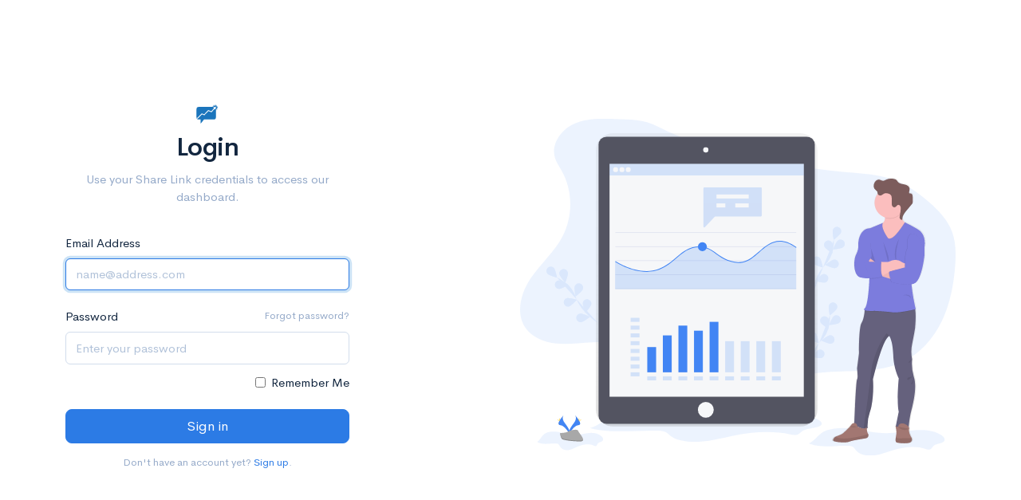

--- FILE ---
content_type: text/html; charset=UTF-8
request_url: https://app.sharelinktechnologies.com/login
body_size: 1246
content:
<!DOCTYPE html>
<html lang="en">

<head>
    <meta charset="utf-8">
    <meta http-equiv="X-UA-Compatible" content="IE=edge">
    <meta name="viewport" content="width=device-width, initial-scale=1">

    <!-- CSRF Token -->
    <meta name="csrf-token" content="epZcxSobRv4aSmOSeemQNowQxVswfu5Mub1FhoKg">

    <title>Login - Share Link</title>

    <!-- Scripts -->
    <script src="https://app.sharelinktechnologies.com/js/manifest.js" defer></script>
    <script src="https://app.sharelinktechnologies.com/js/vendor.js" defer></script>

    <!-- Fonts -->
    <link href="https://app.sharelinktechnologies.com/fonts/feather/feather.css" rel="stylesheet">

    <!-- Styles -->
    <link href="https://app.sharelinktechnologies.com/css/app.css" rel="stylesheet">
    <link href="https://app.sharelinktechnologies.com/css/theme.css" rel="stylesheet">

</head>

<body>
        <div class="d-flex align-items-center bg-white border-top-2 border-primary" style="min-height: 100vh;">
        <!-- CONTENT
        ================================================== -->
        <div class="container">
            <div class="row align-items-center">
                <div class="col-12 col-md-6 offset-xl-2 offset-md-1 order-md-2 mb-5 mb-md-0">

                    <!-- Image -->
                    <div class="text-center">
                        <img src="/img/login.svg" alt="Share Link Login" class="img-fluid">
                    </div>

                </div>
                <div class="col-12 col-md-5 col-xl-4 order-md-1 my-5">
                    <img src="/img/logo.svg" class="navbar-brand-img mb-3" alt="Share Link Logo" />
                    <!-- Heading -->
                    <h1 class="display-4 text-center mb-3">
                        Login
                    </h1>

                    <!-- Subheading -->
                    <p class="text-muted text-center mb-5">
                        Use your Share Link credentials to access our dashboard.
                    </p>

                    
<!-- Form -->
<form method="POST" action="https://app.sharelinktechnologies.com/login" aria-label="Login">
    <input type="hidden" name="_token" value="epZcxSobRv4aSmOSeemQNowQxVswfu5Mub1FhoKg" autocomplete="off">
    <!-- Email address -->
    <div class="form-group">

        <!-- Label -->
        <label>Email Address</label>

        <!-- Input -->
        <input id="email" tabindex=1 type="email" placeholder="name@address.com" class="form-control"
            name="email" value="" required autofocus>     </div>

    <!-- Password -->
    <div class="form-group">

        <div class="row">
            <div class="col">

                <!-- Label -->
                <label>Password</label>

            </div>
            <div class="col-auto">

                <!-- Help text -->
                <a href="https://app.sharelinktechnologies.com/password/reset" class="form-text small text-muted">
                    Forgot password?
                </a>

            </div>
        </div>
        <!-- / .row -->

        <!-- Input group -->
        <input id="password" tabindex=2 type="password" placeholder="Enter your password" class="form-control"
            name="password" required> 

        <div class="form-group mt-3 row">
            <div class="col text-right">
                <div class="form-check">
                    <input tabindex=3 class="form-check-input" type="checkbox" name="remember" id="remember" >

                    <label class="form-check-label" for="remember">
                        Remember Me
                    </label>
                </div>
            </div>
        </div>
    </div>

    <!-- Submit -->
    <button data-cy="signInButton" class="btn btn-lg btn-block btn-primary mb-3" tabindex=4>
        Sign in
    </button>

    <!-- Link -->
    <div class="text-center">
        <small class="text-muted text-center">
            Don't have an account yet?
            <a href="https://app.sharelinktechnologies.com/register">Sign up</a>.
        </small>
    </div>

</form>


                </div>
            </div>
            <!-- / .row -->
        </div>
        <!-- / .container -->
    </div>
</body>


--- FILE ---
content_type: image/svg+xml
request_url: https://app.sharelinktechnologies.com/img/logo.svg
body_size: 452
content:
<svg xmlns="http://www.w3.org/2000/svg" viewBox="0 0 112.19 98.64">
    <title>Share Link Logo</title>
    <g id="Layer_2" data-name="Layer 2">
        <g id="Layer_1-2" data-name="Layer 1">
            <path d="M104.59,17l7.6-2.85-8.08-.78,5.79-5.7-7.71,2.57,3-7.56-6,5.48L98.81,0,95.56,7.44,91.94.18,92,8.3,85.73,3.14l3.36,7.39L81.27,8.36l4.83,4.29H11.34A11.38,11.38,0,0,0,0,24.07v42A11.39,11.39,0,0,0,11.34,77.49H21.4l.07,21.15,17-21.15H88.66A11.39,11.39,0,0,0,100,66.06V27.53l2.91,3.66-1.75-7.93,7.2,3.74-4.82-6.53,8.11.49Z" style="fill:#1b75bc"/>
            <path d="M100,11.39l-14.75,4L90,19.64,76,35.45,60.62,28.84l-21.18,22-12.63-5L2.58,70.77a6.38,6.38,0,0,0,1.25,1.92A8,8,0,0,0,5.46,74L27.88,50.8l12.64,5,21.12-22,15.55,6.66,16-18.1,4.71,4.15Z" style="fill:#fff"/>
        </g>
    </g>
</svg>

--- FILE ---
content_type: image/svg+xml
request_url: https://app.sharelinktechnologies.com/img/login.svg
body_size: 8291
content:
<svg id="7d8641e0-c257-4791-b312-86d1704443b9" data-name="Layer 1" xmlns="http://www.w3.org/2000/svg" xmlns:xlink="http://www.w3.org/1999/xlink" width="1080.96" height="836.7" viewBox="0 0 1080.96 836.7"><defs><linearGradient id="125bba2f-f569-40b7-bd66-d57fb0c1ec70" x1="522.67" y1="796.03" x2="522.67" y2="67.32" gradientUnits="userSpaceOnUse"><stop offset="0" stop-color="gray" stop-opacity="0.25"/><stop offset="0.54" stop-color="gray" stop-opacity="0.12"/><stop offset="1" stop-color="gray" stop-opacity="0.1"/></linearGradient><linearGradient id="56fd5fc2-5801-467f-a895-372693779337" x1="950.39" y1="837.64" x2="950.39" y2="177.91" xlink:href="#125bba2f-f569-40b7-bd66-d57fb0c1ec70"/></defs><title>report</title><path d="M293.94,32.28C259.18,31,222.87,30.1,191.44,45s-55.73,51-45.19,84.19c3.44,10.82,10.14,20.25,15.79,30.1,28.25,49.26,29.56,112.93,3.37,163.32-20.16,38.79-54.33,68.31-78.93,104.45S47.9,513.29,72.1,549.7c16.57,24.93,47.32,37.06,77.11,40s59.75-1.69,89.67-2.88a386.25,386.25,0,0,1,169.58,32.07c73.49,32.22,136.8,87.34,214.18,108.61,9.29,2.55,19,4.61,28.5,2.88,16.85-3.07,29.1-17,42.29-28,42.11-34.87,100.41-41.38,155.07-43s111.59-.37,161-23.84c43.14-20.49,76.35-58.61,97-101.67s29.62-90.91,33-138.56c2-28.36,1.93-57.64-8.22-84.19-11.41-29.85-34.55-53.62-58.82-74.4-25.36-21.72-53-41.4-84.31-53.12-37.4-14-78-16-117.82-19.32a1618.5,1618.5,0,0,1-242.36-38.92C552.34,107.28,469.3,87.53,400.42,50.7,365.85,32.21,332.91,33.68,293.94,32.28Z" transform="translate(-59.52 -31.65)" fill="#4285f4" opacity="0.1"/><g opacity="0.1"><path d="M773.4,661.32s3.54-49.61,31.46-76.66a75.33,75.33,0,0,0,22.26-42.15,127.38,127.38,0,0,0,1.5-23.13" transform="translate(-59.52 -31.65)" fill="#4285f4"/><path d="M846.11,502.23c-2.05,5.48-17.9,17.66-17.9,17.66s-4-19.59-1.93-25.07a10.58,10.58,0,0,1,19.83,7.41Z" transform="translate(-59.52 -31.65)" fill="#4285f4"/><path d="M851.17,538.7c-4.7,3.48-24.62,5.09-24.62,5.09s7.3-18.61,12-22.1a10.59,10.59,0,0,1,12.62,17Z" transform="translate(-59.52 -31.65)" fill="#4285f4"/><path d="M831.08,590.27c-5.82.64-23.83-8-23.83-8s15.7-12.38,21.51-13a10.58,10.58,0,0,1,2.32,21Z" transform="translate(-59.52 -31.65)" fill="#4285f4"/><path d="M807.09,625.87c-5.62,1.61-24.84-3.89-24.84-3.89s13.38-14.85,19-16.46a10.59,10.59,0,1,1,5.84,20.35Z" transform="translate(-59.52 -31.65)" fill="#4285f4"/><path d="M805.33,537.07c2.5,5.28,19.32,16.07,19.32,16.07s2.32-19.85-.19-25.14a10.59,10.59,0,0,0-19.13,9.07Z" transform="translate(-59.52 -31.65)" fill="#4285f4"/><path d="M777.8,579.06c4,4.29,23.25,9.56,23.25,9.56s-3.73-19.64-7.7-23.94a10.59,10.59,0,0,0-15.55,14.38Z" transform="translate(-59.52 -31.65)" fill="#4285f4"/><path d="M756.65,623.54c3.18,4.9,21.3,13.35,21.3,13.35s-.36-20-3.55-24.89a10.59,10.59,0,0,0-17.75,11.54Z" transform="translate(-59.52 -31.65)" fill="#4285f4"/><path d="M846.11,502.23c-2.05,5.48-17.9,17.66-17.9,17.66s-4-19.59-1.93-25.07a10.58,10.58,0,0,1,19.83,7.41Z" transform="translate(-59.52 -31.65)" fill="#4285f4"/><path d="M851.17,538.7c-4.7,3.48-24.62,5.09-24.62,5.09s7.3-18.61,12-22.1a10.59,10.59,0,0,1,12.62,17Z" transform="translate(-59.52 -31.65)" fill="#4285f4"/><path d="M831.08,590.27c-5.82.64-23.83-8-23.83-8s15.7-12.38,21.51-13a10.58,10.58,0,0,1,2.32,21Z" transform="translate(-59.52 -31.65)" fill="#4285f4"/><path d="M807.09,625.87c-5.62,1.61-24.84-3.89-24.84-3.89s13.38-14.85,19-16.46a10.59,10.59,0,1,1,5.84,20.35Z" transform="translate(-59.52 -31.65)" fill="#4285f4"/><path d="M805.33,537.07c2.5,5.28,19.32,16.07,19.32,16.07s2.32-19.85-.19-25.14a10.59,10.59,0,0,0-19.13,9.07Z" transform="translate(-59.52 -31.65)" fill="#4285f4"/><path d="M777.8,579.06c4,4.29,23.25,9.56,23.25,9.56s-3.73-19.64-7.7-23.94a10.59,10.59,0,0,0-15.55,14.38Z" transform="translate(-59.52 -31.65)" fill="#4285f4"/><path d="M756.65,623.54c3.18,4.9,21.3,13.35,21.3,13.35s-.36-20-3.55-24.89a10.59,10.59,0,0,0-17.75,11.54Z" transform="translate(-59.52 -31.65)" fill="#4285f4"/></g><g opacity="0.1"><path d="M783.2,473.54s3.54-49.61,31.46-76.66a75.4,75.4,0,0,0,22.26-42.15,125.67,125.67,0,0,0,1.5-23.13" transform="translate(-59.52 -31.65)" fill="#4285f4"/><path d="M855.91,314.45c-2,5.47-17.89,17.65-17.89,17.65s-4-19.59-1.94-25.06a10.58,10.58,0,1,1,19.83,7.41Z" transform="translate(-59.52 -31.65)" fill="#4285f4"/><path d="M861,350.91c-4.69,3.49-24.62,5.09-24.62,5.09s7.3-18.6,12-22.09a10.59,10.59,0,1,1,12.62,17Z" transform="translate(-59.52 -31.65)" fill="#4285f4"/><path d="M840.88,402.49c-5.81.64-23.82-8-23.82-8s15.7-12.37,21.51-13a10.59,10.59,0,1,1,2.31,21.05Z" transform="translate(-59.52 -31.65)" fill="#4285f4"/><path d="M816.89,438.09c-5.62,1.61-24.84-3.89-24.84-3.89s13.39-14.85,19-16.47a10.59,10.59,0,0,1,5.83,20.36Z" transform="translate(-59.52 -31.65)" fill="#4285f4"/><path d="M815.13,349.28c2.5,5.29,19.33,16.08,19.33,16.08s2.31-19.86-.19-25.14a10.59,10.59,0,1,0-19.14,9.06Z" transform="translate(-59.52 -31.65)" fill="#4285f4"/><path d="M787.6,391.27c4,4.3,23.26,9.56,23.26,9.56s-3.74-19.64-7.71-23.93a10.59,10.59,0,0,0-15.55,14.37Z" transform="translate(-59.52 -31.65)" fill="#4285f4"/><path d="M766.45,435.76c3.19,4.9,21.3,13.35,21.3,13.35s-.36-20-3.55-24.89a10.59,10.59,0,1,0-17.75,11.54Z" transform="translate(-59.52 -31.65)" fill="#4285f4"/><path d="M855.91,314.45c-2,5.47-17.89,17.65-17.89,17.65s-4-19.59-1.94-25.06a10.58,10.58,0,1,1,19.83,7.41Z" transform="translate(-59.52 -31.65)" fill="#4285f4"/><path d="M861,350.91c-4.69,3.49-24.62,5.09-24.62,5.09s7.3-18.6,12-22.09a10.59,10.59,0,1,1,12.62,17Z" transform="translate(-59.52 -31.65)" fill="#4285f4"/><path d="M840.88,402.49c-5.81.64-23.82-8-23.82-8s15.7-12.37,21.51-13a10.59,10.59,0,1,1,2.31,21.05Z" transform="translate(-59.52 -31.65)" fill="#4285f4"/><path d="M816.89,438.09c-5.62,1.61-24.84-3.89-24.84-3.89s13.39-14.85,19-16.47a10.59,10.59,0,0,1,5.83,20.36Z" transform="translate(-59.52 -31.65)" fill="#4285f4"/><path d="M815.13,349.28c2.5,5.29,19.33,16.08,19.33,16.08s2.31-19.86-.19-25.14a10.59,10.59,0,1,0-19.14,9.06Z" transform="translate(-59.52 -31.65)" fill="#4285f4"/><path d="M787.6,391.27c4,4.3,23.26,9.56,23.26,9.56s-3.74-19.64-7.71-23.93a10.59,10.59,0,0,0-15.55,14.37Z" transform="translate(-59.52 -31.65)" fill="#4285f4"/><path d="M766.45,435.76c3.19,4.9,21.3,13.35,21.3,13.35s-.36-20-3.55-24.89a10.59,10.59,0,1,0-17.75,11.54Z" transform="translate(-59.52 -31.65)" fill="#4285f4"/></g><g opacity="0.1"><path d="M252.71,538.54S210,513.08,198.37,476a75.26,75.26,0,0,0-27.64-38.83,126.09,126.09,0,0,0-20-11.74" transform="translate(-59.52 -31.65)" fill="#4285f4"/><path d="M143.28,402.07c4,4.29,7.73,23.93,7.73,23.93s-19.29-5.25-23.26-9.54a10.59,10.59,0,0,1,15.53-14.39Z" transform="translate(-59.52 -31.65)" fill="#4285f4"/><path d="M178.13,414c1,5.76-6.52,24.28-6.52,24.28s-13.34-14.89-14.34-20.65A10.59,10.59,0,1,1,178.13,414Z" transform="translate(-59.52 -31.65)" fill="#4285f4"/><path d="M215.17,455.08c-2,5.48-17.89,17.67-17.89,17.67s-4-19.59-1.95-25.06a10.59,10.59,0,1,1,19.84,7.39Z" transform="translate(-59.52 -31.65)" fill="#4285f4"/><path d="M236.18,492.51C235.1,498.26,221.54,513,221.54,513s-7.25-18.63-6.16-24.37a10.58,10.58,0,1,1,20.8,3.93Z" transform="translate(-59.52 -31.65)" fill="#4285f4"/><path d="M156.07,454.16c5.84.14,23.05-10,23.05-10s-16.7-11-22.55-11.14a10.59,10.59,0,0,0-.5,21.17Z" transform="translate(-59.52 -31.65)" fill="#4285f4"/><path d="M181.2,497.63c5.62-1.62,19-16.48,19-16.48s-19.22-5.49-24.84-3.87a10.59,10.59,0,0,0,5.85,20.35Z" transform="translate(-59.52 -31.65)" fill="#4285f4"/><path d="M211.42,536.52c5.82-.64,21.51-13,21.51-13s-18-8.66-23.83-8a10.58,10.58,0,1,0,2.32,21Z" transform="translate(-59.52 -31.65)" fill="#4285f4"/><path d="M143.28,402.07c4,4.29,7.73,23.93,7.73,23.93s-19.29-5.25-23.26-9.54a10.59,10.59,0,0,1,15.53-14.39Z" transform="translate(-59.52 -31.65)" fill="#4285f4"/><path d="M178.13,414c1,5.76-6.52,24.28-6.52,24.28s-13.34-14.89-14.34-20.65A10.59,10.59,0,1,1,178.13,414Z" transform="translate(-59.52 -31.65)" fill="#4285f4"/><path d="M215.17,455.08c-2,5.48-17.89,17.67-17.89,17.67s-4-19.59-1.95-25.06a10.59,10.59,0,1,1,19.84,7.39Z" transform="translate(-59.52 -31.65)" fill="#4285f4"/><path d="M236.18,492.51C235.1,498.26,221.54,513,221.54,513s-7.25-18.63-6.16-24.37a10.58,10.58,0,1,1,20.8,3.93Z" transform="translate(-59.52 -31.65)" fill="#4285f4"/><path d="M156.07,454.16c5.84.14,23.05-10,23.05-10s-16.7-11-22.55-11.14a10.59,10.59,0,0,0-.5,21.17Z" transform="translate(-59.52 -31.65)" fill="#4285f4"/><path d="M181.2,497.63c5.62-1.62,19-16.48,19-16.48s-19.22-5.49-24.84-3.87a10.59,10.59,0,0,0,5.85,20.35Z" transform="translate(-59.52 -31.65)" fill="#4285f4"/><path d="M211.42,536.52c5.82-.64,21.51-13,21.51-13s-18-8.66-23.83-8a10.58,10.58,0,1,0,2.32,21Z" transform="translate(-59.52 -31.65)" fill="#4285f4"/></g><path d="M776.25,838c28.71,12.49,63.74,4.89,96.32,5.77,4.45.12,9.18.49,12.75,2.65s5.34,5.65,7.79,8.65c9.13,11.14,27.84,14.72,44.19,12.83s31.34-8.15,46.77-12.91c26.67-8.24,57.15-12,83.46-3,2.41.82,5,1.77,7.54,1.44,5.77-.73,7.49-6.71,11.52-10.12,7.28-6.17,23.1-4.49,26.3-12.62,1.87-4.76-2.44-9.64-7.14-12.89-18-12.44-43.7-14.49-67.23-12.57s-46.66,7.21-70.31,7.23c-29.47,0-57.94-8.12-87.12-11.45-20.21-2.3-42.27-2-61.22,4.77C799.33,813.1,794.81,829.59,776.25,838Z" transform="translate(-59.52 -31.65)" fill="#4285f4" opacity="0.1"/><path d="M232.93,799.69c49,14.11,108.8,5.52,164.4,6.52,7.61.14,15.67.55,21.78,3s9.11,6.4,13.3,9.78c15.58,12.59,47.51,16.64,75.41,14.5s53.5-9.21,79.84-14.59c45.52-9.31,97.56-13.55,142.46-3.4,4.12.93,8.46,2,12.88,1.63,9.84-.83,12.77-7.58,19.66-11.44,12.43-7,39.42-5.07,44.88-14.25,3.2-5.38-4.16-10.9-12.18-14.57-30.68-14.05-74.58-16.37-114.75-14.2s-79.65,8.14-120,8.17c-50.3,0-98.9-9.17-148.71-12.94-34.5-2.6-72.15-2.28-104.5,5.4C272.33,771.59,264.6,790.22,232.93,799.69Z" transform="translate(-59.52 -31.65)" fill="#4285f4" opacity="0.1"/><path d="M101.77,834.27c14,8.42,31,3.3,46.86,3.89,2.17.08,4.47.33,6.21,1.78s2.6,3.82,3.79,5.84c4.44,7.51,13.54,9.93,21.49,8.65s15.25-5.49,22.76-8.71c13-5.55,27.81-8.08,40.6-2a6.38,6.38,0,0,0,3.68,1c2.8-.5,3.64-4.53,5.6-6.83,3.54-4.16,11.24-3,12.79-8.51.91-3.21-1.19-6.5-3.47-8.69-8.74-8.39-21.26-9.77-32.71-8.48S206.67,817,195.16,817c-14.33,0-28.18-5.47-42.38-7.72-9.84-1.56-20.57-1.36-29.79,3.22C113,817.5,110.8,828.62,101.77,834.27Z" transform="translate(-59.52 -31.65)" fill="#4285f4" opacity="0.1"/><path d="M755,67.32H290.38a42.55,42.55,0,0,0-42.62,42.49V753.54A42.55,42.55,0,0,0,290.38,796H755a42.55,42.55,0,0,0,42.62-42.49V109.81A42.55,42.55,0,0,0,755,67.32Z" transform="translate(-59.52 -31.65)" fill="url(#125bba2f-f569-40b7-bd66-d57fb0c1ec70)"/><rect x="194.79" y="44.4" width="536.72" height="713.44" rx="20" ry="20" fill="#535461"/><rect x="222.06" y="111.88" width="482.18" height="578.47" fill="#f6f7f9"/><circle cx="460.97" cy="77.12" r="6.55" fill="#f6f7f9"/><circle cx="460.97" cy="722.93" r="19.64" fill="#f6f7f9"/><g opacity="0.2"><rect x="222.06" y="111.88" width="482.18" height="28.83" fill="#4285f4"/></g><circle cx="237.14" cy="126.3" r="6.15" fill="#f6f7f9"/><circle cx="252.81" cy="126.3" r="6.15" fill="#f6f7f9"/><circle cx="268.47" cy="126.3" r="6.15" fill="#f6f7f9"/><rect x="236.46" y="281.93" width="449.01" height="1.5" fill="#dce0ed"/><rect x="236.46" y="316.76" width="449.01" height="1.5" fill="#dce0ed"/><rect x="236.46" y="351.6" width="449.01" height="1.5" fill="#dce0ed"/><rect x="236.46" y="386.43" width="449.01" height="1.5" fill="#dce0ed"/><rect x="236.46" y="421.26" width="449.01" height="1.5" fill="#dce0ed"/><g opacity="0.2"><polygon points="685.47 422.76 235.91 422.76 235.91 354.26 277.14 374.58 319.81 380.37 357.25 369.08 402.42 334.05 425.14 320.93 441.75 317.73 457.64 318.58 483.77 331.49 519.3 354.12 547.18 357.7 569.28 350.08 616.14 311.71 640.06 303.18 665.09 307.05 685.47 318.82 685.47 422.76" fill="#4285f4"/></g><path d="M373.79,412c-40.49,0-77.9-24.76-78.37-25.08l1.12-1.66c.58.39,58.16,38.48,107.09,19.4,17.84-7,30.54-17.78,42.83-28.25,12.83-10.93,24.94-21.25,41.46-25.73,18.94-5.13,39.64-.49,55.37,12.44,13.45,11.05,40.23,28.79,68.52,23.49,14.42-2.71,26.57-13.24,39.44-24.39,24.67-21.38,50.19-43.49,94.33-11.77l-1.17,1.62c-42.86-30.8-67.76-9.21-91.85,11.66-13.08,11.33-25.43,22-40.38,24.84-29.1,5.46-56.44-12.64-70.16-23.91-15.23-12.51-35.25-17-53.58-12.05-16.08,4.36-28,14.54-40.69,25.32-12.41,10.58-25.24,21.51-43.39,28.59A83.72,83.72,0,0,1,373.79,412Z" transform="translate(-59.52 -31.65)" fill="#4285f4"/><circle cx="452.52" cy="317.63" r="11.13" fill="#4285f4"/><g opacity="0.2"><path d="M657.22,202H516.82a2.28,2.28,0,0,0-2.28,2.28v94.95a2.28,2.28,0,0,0,3.94,1.56l24.33-25.95a2.27,2.27,0,0,1,1.66-.72H657.22a2.28,2.28,0,0,0,2.28-2.28V204.26A2.28,2.28,0,0,0,657.22,202Z" transform="translate(-59.52 -31.65)" fill="#4285f4"/></g><rect x="487.52" y="187.93" width="79.95" height="10" fill="#f6f7f9"/><rect x="487.52" y="210.09" width="21.95" height="10" fill="#f6f7f9"/><g opacity="0.2"><rect x="274.38" y="494.32" width="21.95" height="10" fill="#4285f4"/></g><g opacity="0.2"><rect x="274.38" y="513.65" width="21.95" height="10" fill="#4285f4"/></g><g opacity="0.2"><rect x="274.38" y="532.98" width="21.95" height="10" fill="#4285f4"/></g><g opacity="0.2"><rect x="274.38" y="552.32" width="21.95" height="10" fill="#4285f4"/></g><g opacity="0.2"><rect x="274.38" y="571.65" width="21.95" height="10" fill="#4285f4"/></g><g opacity="0.2"><rect x="274.38" y="590.98" width="21.95" height="10" fill="#4285f4"/></g><g opacity="0.2"><rect x="274.38" y="610.32" width="21.95" height="10" fill="#4285f4"/></g><g opacity="0.2"><rect x="274.38" y="629.65" width="21.95" height="10" fill="#4285f4"/></g><g opacity="0.2"><rect x="315.71" y="639.65" width="21.95" height="10" fill="#4285f4"/></g><g opacity="0.2"><rect x="354.38" y="639.65" width="21.95" height="10" fill="#4285f4"/></g><g opacity="0.2"><rect x="393.05" y="639.65" width="21.95" height="10" fill="#4285f4"/></g><g opacity="0.2"><rect x="431.71" y="639.65" width="21.95" height="10" fill="#4285f4"/></g><g opacity="0.2"><rect x="470.38" y="639.65" width="21.95" height="10" fill="#4285f4"/></g><g opacity="0.2"><rect x="509.05" y="639.65" width="21.95" height="10" fill="#4285f4"/></g><g opacity="0.2"><rect x="547.71" y="639.65" width="21.95" height="10" fill="#4285f4"/></g><g opacity="0.2"><rect x="586.38" y="639.65" width="21.95" height="10" fill="#4285f4"/></g><g opacity="0.2"><rect x="625.05" y="639.65" width="21.95" height="10" fill="#4285f4"/></g><rect x="534.14" y="210.09" width="33.33" height="10" fill="#f6f7f9"/><rect x="315.71" y="566.98" width="21.95" height="62.67" fill="#4285f4"/><rect x="354.38" y="537.98" width="21.95" height="91.67" fill="#4285f4"/><rect x="393.05" y="513.65" width="21.95" height="116" fill="#4285f4"/><rect x="431.71" y="526.26" width="21.95" height="103.38" fill="#4285f4"/><rect x="470.38" y="504.32" width="21.95" height="125.33" fill="#4285f4"/><g opacity="0.2"><rect x="509.05" y="552.32" width="21.95" height="77.33" fill="#4285f4"/></g><g opacity="0.2"><rect x="547.71" y="552.32" width="21.95" height="77.33" fill="#4285f4"/></g><g opacity="0.2"><rect x="586.38" y="552.32" width="21.95" height="77.33" fill="#4285f4"/></g><g opacity="0.2"><rect x="625.05" y="552.32" width="21.95" height="77.33" fill="#4285f4"/></g><path d="M1049,304.15c-23.77-13.67-32.75-17.06-32.8-17.08l-.48-.35a19.86,19.86,0,0,1-6-7.57c0-.55,0-1.09,0-1.63v.16c.38-7.24,5.53-13.83,10.42-19.58l12.49-14.7a14.27,14.27,0,0,0,3.22-5.1,11.39,11.39,0,0,0,.34-3.13c0-.43,0-.86,0-1.28-.06-3.65-.17-7.31-.3-11-.12-3.19-.94-7.21-4.13-7.87-1.66-.34-3.85.26-4.73-1.17a2.72,2.72,0,0,1-.21-1.89.8.8,0,0,0,0,.15l0-.18a42.36,42.36,0,0,0,1.19-7.51,10.44,10.44,0,0,0-.52-3.8c-1.85-5.3-8.21-7.47-13.84-8.47s-11.93-1.86-15.46-6.26c-1.09-1.36-1.83-3-3.07-4.23a12.19,12.19,0,0,0-5.75-2.84,32.49,32.49,0,0,0-20.92,1.82c-2.72,1.21-5.45,2.85-8.43,2.67s-5.75-2.33-8.81-2.85c-4.94-.84-9.67,2.79-12.1,7.08a17.29,17.29,0,0,0-2.24,8.36c0,.16,0,.33,0,.49h0a12.19,12.19,0,0,0,3.21,8.53c2.13,2.21,5.31,3.73,6.19,6.64.36,1.18.27,2.46.59,3.66,0,.15.09.3.14.44l-.16.21A37.05,37.05,0,0,0,939,238.75a37.9,37.9,0,0,0,26.63,35.94c0,.37,0,.75,0,1.12,0,4.54-1.29,9.17-5.17,12.58L926.8,301.93s-20.29-2.41-27.61,27.25a50.12,50.12,0,0,0-1.26,15.05c.27,4.47-.35,12.35-5.55,22.54-8.33,16.3-6.43,53.72,10.59,57.43,16.07,3.5,22.36,2,23,1.87l0,.65c-.26,7-2.81,67.59-12.08,74.92-2.56,2-2.08,3.4,0,4.32,0,0,0,.39-.06,1.09-.28,4.43-1.71,21.3-7.91,30.9-7.19,11.11-6.44,75.22-6.44,75.22L894.65,651s3,23.34,0,27.42c-2.7,3.63-6.3,90-7,108.71h-.32a9.09,9.09,0,0,0-7.27,4.43c-4,6.46-17.9,18.39-17.9,18.39-3,4.29-14.19,8.39-20.1,10.33a12.19,12.19,0,0,0-2.28,1,12,12,0,0,0-5.07,5.34,5.78,5.78,0,0,0-.55,4.46c1.52,3.7,32.92,6.29,40.86,2.59,6.25-2.92,31-6.75,41.27-8.25a8.49,8.49,0,0,0,7.35-7.34,4.85,4.85,0,0,0-1-3.68v0c-2-2.44-3-9.09-3.43-13.43a8.87,8.87,0,0,0,2.31-1.37,98.53,98.53,0,0,1,5.67-39.64c7.57-20,9.84-57.07,8-81.15,0,0,23.08-99.3,41.24-108.57h0c.28.35,9.09,11.67,10.21,46.68,1.14,35.57,14,58.91,14,58.91s-5.68,60.4,0,83l-7.43,35.66c-.54-.47-.89-.83-.89-.83s.22,1,.53,2.58l-.16.75.32.08c.84,4.46,2.09,12.23,1.58,16.79-.3,2.59-1,6.15-1.52,9.64-.78,5.49-1,10.81,1.89,12,4.73,1.9,32.54,4.5,37.27-1.61a8.78,8.78,0,0,0,1.38-9.16,9.35,9.35,0,0,0-1.38-2.33s-7.38-12.07-5.3-20.58a6.22,6.22,0,0,0-.88-4.89c.32-4.18,2-23.51,6.37-39.93,4.73-17.83,14.72-56.92,7.37-82.63h0c-.28-1-.6-2-.94-3a110.78,110.78,0,0,1-4.16-43.35,88.3,88.3,0,0,1,0-37.8c4.54-20.75,7.71-41.13,7.71-41.13s2.51-27.41.32-44.22l-.15-1.08,1.2-.27s-6.43-28.53-8.7-46.68c-.54-4.29-1.24-9.72-2-15.52a37.61,37.61,0,0,0,6.17-1.53C1059.6,432.72,1066,369,1066,369V348.8S1072.84,317.86,1049,304.15ZM896.8,796.22c-.63-.32-1-.53-1-.53h0Z" transform="translate(-59.52 -31.65)" fill="url(#56fd5fc2-5801-467f-a895-372693779337)"/><path d="M1036.67,671.91c8.86,25.48-1.48,66.83-6.28,85.29s-6.28,40.63-6.28,40.63c-18.83,2.95-32.49-.75-32.49-.75l7.75-38c-5.54-22.52,0-82.71,0-82.71s-12.55-23.26-13.66-58.71c-1.09-34.9-9.69-46.17-10-46.52h0c-17.72,9.23-40.25,108.2-40.25,108.2,1.85,24-.37,60.92-7.75,80.86a100.21,100.21,0,0,0-5.54,39.51c-2.58,2.18-6.17,2.55-10.05,1.93C901.61,799.89,889,790.81,889,790.81S893,683,896,678.93s0-27.33,0-27.33l4.79-37.66s-.73-63.89,6.28-75c6.06-9.57,7.45-26.38,7.72-30.79,0-.7.06-1.09.06-1.09l10.68-12.8s103.4-7.75,111.15,0c1.91,1.91,3.08,6.23,3.78,11.68,2.13,16.75-.31,44.07-.31,44.07s-3.1,20.31-7.53,41a89.59,89.59,0,0,0,0,37.66A112.53,112.53,0,0,0,1036.67,671.91Z" transform="translate(-59.52 -31.65)" fill="#65617d"/><path d="M1030.21,833.83c-4.62,6.09-31.76,3.5-36.38,1.61-2.82-1.17-2.6-6.47-1.84-11.94.48-3.48,1.19-7,1.48-9.61.74-6.65-2.22-20.13-2.22-20.13s6.1,6.46,7.57,0c.65-2.82,2.92-4.27,5.27-5a13.85,13.85,0,0,1,9.59.6c4.79,2.08,12.8,6.52,11.36,12.52-2,8.48,5.17,20.51,5.17,20.51a9.36,9.36,0,0,1,1.34,2.32A8.88,8.88,0,0,1,1030.21,833.83Z" transform="translate(-59.52 -31.65)" fill="#a27772"/><path d="M1030.21,833.83c-4.62,6.09-31.76,3.5-36.38,1.61-2.82-1.17-2.6-6.47-1.84-11.94,2.91,1.36,7.87,2.5,16.13,1.73a46.94,46.94,0,0,1,5.81-.18,134.05,134.05,0,0,0,17.62-.35A8.88,8.88,0,0,1,1030.21,833.83Z" transform="translate(-59.52 -31.65)" opacity="0.1"/><path d="M935.49,679.3c1.85,24-.37,60.92-7.75,80.86a100.21,100.21,0,0,0-5.54,39.51c-2.58,2.18-6.17,2.55-10.05,1.93C914.38,786,923.87,718.92,930,665.91,936.88,605.54,969.28,564,969.28,564l6.46,7.11C958,580.33,935.49,679.3,935.49,679.3Z" transform="translate(-59.52 -31.65)" opacity="0.1"/><path d="M1019.13,291.21l-4.51,22.15-22.08,37.11-27.23-11.63s-37-38.77-13.75-44.31a20.39,20.39,0,0,0,7.72-3.44c4.57-3.44,6-8.45,6-13.35,0-8.09-3.78-15.89-3.78-15.89l47.63-15a76.08,76.08,0,0,0-3.42,19.3c-.36,13,4.46,19.36,8.41,22.41A14.44,14.44,0,0,0,1019.13,291.21Z" transform="translate(-59.52 -31.65)" fill="#fbbebe"/><path d="M1009.16,246.9a76.08,76.08,0,0,0-3.42,19.3,34.91,34.91,0,0,1-2.77,2.94,37.67,37.67,0,0,1-37.66,8.6c0-8.09-3.78-15.89-3.78-15.89Z" transform="translate(-59.52 -31.65)" opacity="0.1"/><path d="M1014.62,240.81A37.66,37.66,0,1,1,977,203.14,37.5,37.5,0,0,1,1014.62,240.81Z" transform="translate(-59.52 -31.65)" fill="#fbbebe"/><path d="M1019.13,291.21l-4.51,22.15-22.08,37.11-27.23-11.63s-37-38.77-13.75-44.31a20.39,20.39,0,0,0,7.72-3.44c-4.2,11.55,13.14,35.57,13.14,35.57,2,3,6.65,1.1,6.65,1.1,11.16-1.68,31.73-33.81,35.08-39.15A14.44,14.44,0,0,0,1019.13,291.21Z" transform="translate(-59.52 -31.65)" opacity="0.1"/><path d="M1040.45,506c-6.55,1.49-42.83,9.53-56.59,7.52-15.13-2.22-44.57-3.69-44.57-3.69s-18.74,1-24.51-1.62c0-.7.06-1.09.06-1.09l10.68-12.8s103.4-7.75,111.15,0C1038.58,496.21,1039.75,500.53,1040.45,506Z" transform="translate(-59.52 -31.65)" opacity="0.1"/><path d="M972.42,327.76s-19.48-27-12.14-37.49l-32.91,13.49s-19.81-2.4-27,27.16a51.13,51.13,0,0,0-1.23,15c.26,4.46-.34,12.31-5.42,22.46-8.13,16.25-6.28,53.54,10.34,57.24s22.52,1.84,22.52,1.84-2.21,67.58-11.81,75.33,24.47,5.91,24.47,5.91,29.44,1.48,44.58,3.69,57.6-7.75,57.6-7.75-6.28-28.44-8.49-46.53-7.39-56.62-7.39-56.62l37.67-51s6.64-30.83-16.62-44.49-32-17-32-17S991.25,327,979.07,328.87C979.07,328.87,974.44,330.73,972.42,327.76Z" transform="translate(-59.52 -31.65)" fill="#7c7cdd"/><path d="M929.22,338.47s-.37,12.19,1.84,17,10.34,31.39,10.34,31.39H922.94s10-10.71,9.23-15.88S929.22,338.47,929.22,338.47Z" transform="translate(-59.52 -31.65)" opacity="0.1"/><path d="M983.87,430.42s-40.78-10-44.58-18.47S925,384.46,925,384.46l4.3-5.8,19.84,15.57s23.63,18.83,34.71,20.68S983.87,430.42,983.87,430.42Z" transform="translate(-59.52 -31.65)" fill="#fbbebe"/><path d="M983.87,430.42s-40.78-10-44.58-18.47S925,384.46,925,384.46l4.3-5.8,19.84,15.57s23.63,18.83,34.71,20.68S983.87,430.42,983.87,430.42Z" transform="translate(-59.52 -31.65)" opacity="0.05"/><path d="M1019.13,382.42v22.12h-3.56a103.54,103.54,0,0,0-50.21,13l-6.66,3.7-1.79,1-11.45-25.78,10.71-9.6.55,0c2.62.25,13.95,1.2,18.75-.42,4.56-1.55,10.22-6.46,23.65-3,6.62,1.69,12.27,9.11,18.69,6.79Z" transform="translate(-59.52 -31.65)" fill="#fbbebe"/><path d="M1054.76,342.17l7.39,8.3V370.6s-6.28,63.51-26.22,70.53-55.53-4.07-55.53-4.07-9.2-24.37-4.9-25.84,38-10.38,38-10.38-.47-37.26,6.91-48.34c0,0-4.8-34.7,11.82-35.44S1054.76,342.17,1054.76,342.17Z" transform="translate(-59.52 -31.65)" opacity="0.1"/><path d="M1055.87,342.17l7.39,8.3V370.6S1057,434.11,1037,441.13s-55.54-4.07-55.54-4.07-9.19-24.37-4.89-25.84,38-10.38,38-10.38-.48-37.26,6.91-48.34c0,0-4.8-34.7,11.82-35.44S1055.87,342.17,1055.87,342.17Z" transform="translate(-59.52 -31.65)" fill="#7c7cdd"/><path d="M1004.29,256.81c.15-2.43.2-5-.84-7.19s-3.48-3.94-5.86-3.38c-3.16.74-4.52,4.85-7.62,5.84-2.61.83-5.46-1-6.7-3.46s-1.28-5.3-1.29-8c0-3.08,0-6.17,0-9.25,0-3.36-.11-7-2.18-9.62-2.57-3.29-8.62-4.72-12.66-4.59a10.72,10.72,0,0,0-7.23,2.92c-2.16,1.83-4.66,3.19-7.61,2.7a6.57,6.57,0,0,1-5.3-4.58l0-.12a37.66,37.66,0,1,1,56,50A100.66,100.66,0,0,0,1004.29,256.81Z" transform="translate(-59.52 -31.65)" opacity="0.1"/><path d="M952.28,221.64a6.58,6.58,0,0,1-5.3-4.59c-.31-1.19-.23-2.46-.58-3.65-.86-2.9-4-4.41-6-6.61-4.16-4.42-3.89-11.68-.94-17,2.38-4.28,7-7.89,11.81-7.06,3,.52,5.57,2.65,8.6,2.84s5.57-1.45,8.23-2.66a31,31,0,0,1,20.41-1.81,11.87,11.87,0,0,1,5.62,2.83,50,50,0,0,1,3,4.21c3.45,4.39,9.61,5.25,15.1,6.24s11.69,3.16,13.5,8.44c1.19,3.5,0,7.3-.65,10.94a3.16,3.16,0,0,0,.14,2.25c.86,1.42,3,.83,4.62,1.17,3.12.65,3.92,4.66,4,7.84q.2,5.46.3,10.92a10.73,10.73,0,0,1-3.47,9.13l-12.19,14.65c-5.41,6.5-11.15,14.07-10.06,22.45-2.56,1.15-5.6-1.07-6.44-3.75s-.16-5.56.4-8.31a101.72,101.72,0,0,0,1.93-14.42c.15-2.44.2-5-.84-7.19s-3.48-4-5.86-3.39c-3.16.74-4.52,4.85-7.62,5.84-2.6.83-5.46-1-6.7-3.46s-1.28-5.3-1.29-8l0-9.26c0-3.35-.11-7-2.18-9.62-2.57-3.29-8.62-4.72-12.66-4.59a10.74,10.74,0,0,0-7.23,2.92C957.73,220.77,955.23,222.12,952.28,221.64Z" transform="translate(-59.52 -31.65)" fill="#7c5c5c"/><path d="M960.79,337.55l11.56,47.5S981.47,385,960.79,337.55Z" transform="translate(-59.52 -31.65)" opacity="0.1"/><path d="M1000.3,329.61s-15.14,24.8-9.23,50.43l2.82.21S988.85,368.38,1000.3,329.61Z" transform="translate(-59.52 -31.65)" opacity="0.1"/><path d="M1009.9,469.93s18.59-6.15,19.94,8.12C1029.84,478.05,1026.33,468.27,1009.9,469.93Z" transform="translate(-59.52 -31.65)" opacity="0.1"/><path d="M956.17,388s-3.69,25.85,3,36.19c0,0-13.52,5.54-32.5,4.43L924.42,388Z" transform="translate(-59.52 -31.65)" opacity="0.1"/><path d="M958.7,421.23l-1.79,1-11.45-25.78,10.71-9.6h.55v0C956.55,388.09,953.57,410.29,958.7,421.23Z" transform="translate(-59.52 -31.65)" opacity="0.1"/><path d="M956.17,386.85s-3.69,25.84,3,36.18c0,0-13.52,5.54-32.5,4.43l-12.92-40.61Z" transform="translate(-59.52 -31.65)" fill="#7c7cdd"/><path d="M924.23,818.11a8.35,8.35,0,0,1-7.17,7.31c-10,1.5-34.18,5.32-40.28,8.22-7.75,3.69-38.4,1.11-39.88-2.58a5.86,5.86,0,0,1,.53-4.44,11.91,11.91,0,0,1,5-5.33,12.27,12.27,0,0,1,2.22-1c5.77-1.93,16.67-6,19.62-10.3,0,0,13.59-11.89,17.46-18.32a8.89,8.89,0,0,1,7.1-4.42c3.24-.15,6.84,1.48,8.31,8.57,0,0,17.72,10.11,22.51,1.24,0,0,.74,13.62,3.68,17.34l0,0A4.94,4.94,0,0,1,924.23,818.11Z" transform="translate(-59.52 -31.65)" fill="#a27772"/><path d="M924.23,818.11a8.35,8.35,0,0,1-7.17,7.31c-10,1.5-34.18,5.32-40.28,8.22-7.75,3.69-38.4,1.11-39.88-2.58a5.86,5.86,0,0,1,.53-4.44,11.91,11.91,0,0,1,5-5.33c5,3.32,16.09,6.56,40.49,2.75,23.27-3.63,34.79-7.19,40.41-9.62l0,0A4.94,4.94,0,0,1,924.23,818.11Z" transform="translate(-59.52 -31.65)" opacity="0.1"/><g opacity="0.1"><path d="M1025,214.3l0-.18c.53-2.77,1.32-5.63,1.14-8.39a53.74,53.74,0,0,1-1.14,6.73A4.09,4.09,0,0,0,1025,214.3Z" transform="translate(-59.52 -31.65)"/><path d="M1003.44,248.86a10.88,10.88,0,0,1,.91,4.22,12.58,12.58,0,0,0-.91-5.88c-1-2.21-3.47-3.95-5.85-3.39-3.16.74-4.52,4.85-7.62,5.84-2.61.83-5.46-1-6.71-3.46s-1.27-5.3-1.28-8c0-3.09,0-6.17,0-9.26,0-3.35-.11-7-2.18-9.62-2.57-3.29-8.63-4.72-12.66-4.59a10.72,10.72,0,0,0-7.23,2.92c-2.17,1.84-4.66,3.19-7.61,2.71a6.58,6.58,0,0,1-5.3-4.59c-.31-1.19-.23-2.46-.58-3.65-.87-2.9-4-4.41-6-6.61a12,12,0,0,1-3.11-7.81,12.58,12.58,0,0,0,3.11,9.47c2.08,2.2,5.17,3.72,6,6.62.35,1.18.27,2.45.58,3.64a6.58,6.58,0,0,0,5.3,4.59c3,.48,5.44-.87,7.61-2.71a10.72,10.72,0,0,1,7.23-2.92c4-.13,10.09,1.31,12.66,4.59,2.07,2.64,2.17,6.27,2.18,9.62,0,3.09,0,6.17,0,9.26,0,2.74,0,5.59,1.28,8s4.1,4.29,6.71,3.46c3.1-1,4.46-5.1,7.62-5.84C1000,244.92,1002.41,246.65,1003.44,248.86Z" transform="translate(-59.52 -31.65)"/><path d="M1033.79,238.69a14.17,14.17,0,0,1-3.14,5.08q-6.09,7.33-12.19,14.65c-5.13,6.17-10.57,13.31-10.17,21.18.37-7.22,5.4-13.79,10.17-19.52l12.19-14.64a14.3,14.3,0,0,0,3.14-5.09,13.74,13.74,0,0,0,.32-4A9.62,9.62,0,0,1,1033.79,238.69Z" transform="translate(-59.52 -31.65)"/><path d="M1002,277.12a8.77,8.77,0,0,1-.36-2,10,10,0,0,0,.36,3.64c.84,2.68,3.89,4.89,6.45,3.74-.07-.54-.11-1.08-.13-1.62C1005.74,281.94,1002.78,279.76,1002,277.12Z" transform="translate(-59.52 -31.65)"/></g><path d="M879.26,795s3.86,6.79,17.84.81" transform="translate(-59.52 -31.65)" opacity="0.1"/><path d="M997.5,796.67s12.06,14.2,27.26,4.65" transform="translate(-59.52 -31.65)" opacity="0.1"/><path d="M1032.61,628.7s-8.53,5.33-8.8,8.38,4.4-2.22,4.4-2.22Z" transform="translate(-59.52 -31.65)" opacity="0.1"/><path d="M1036,669.53a17.81,17.81,0,0,1-10.5,4.1c-6.37.28-5.84,8.59-1.68,6.09S1036,669.53,1036,669.53Z" transform="translate(-59.52 -31.65)" opacity="0.1"/><path d="M1037.59,674.86s-4.09,20.1-7.41,16.22" transform="translate(-59.52 -31.65)" opacity="0.1"/><path d="M196.28,768.36s5.49,7.18-2.54,18-14.65,20-12,26.76c0,0,12.11-20.14,22-20.42S207.13,780.47,196.28,768.36Z" transform="translate(-59.52 -31.65)" fill="#4285f4"/><path d="M196.28,768.36a8.63,8.63,0,0,1,1.12,2.25c9.62,11.3,14.75,21.85,5.5,22.12-8.61.24-19,15.65-21.42,19.54a9.06,9.06,0,0,0,.29.88s12.11-20.14,22-20.42S207.13,780.47,196.28,768.36Z" transform="translate(-59.52 -31.65)" opacity="0.1"/><path d="M206.49,777.51c0,2.53-.28,4.58-.63,4.58s-.64-2.05-.64-4.58.36-1.33.71-1.33S206.49,775,206.49,777.51Z" transform="translate(-59.52 -31.65)" fill="#ffd037"/><path d="M210,780.53c-2.22,1.21-4.16,1.94-4.33,1.64s1.5-1.54,3.72-2.75,1.34-.33,1.51,0S212.22,779.32,210,780.53Z" transform="translate(-59.52 -31.65)" fill="#ffd037"/><path d="M167.26,768.36s-5.49,7.18,2.54,18,14.65,20,12,26.76c0,0-12.11-20.14-22-20.42S156.42,780.47,167.26,768.36Z" transform="translate(-59.52 -31.65)" fill="#4285f4"/><path d="M167.26,768.36a9,9,0,0,0-1.12,2.25c-9.62,11.3-14.75,21.85-5.5,22.12,8.62.24,19,15.65,21.42,19.54a7,7,0,0,1-.29.88s-12.11-20.14-22-20.42S156.42,780.47,167.26,768.36Z" transform="translate(-59.52 -31.65)" opacity="0.1"/><path d="M157.05,777.51c0,2.53.28,4.58.63,4.58s.64-2.05.64-4.58-.36-1.33-.71-1.33S157.05,775,157.05,777.51Z" transform="translate(-59.52 -31.65)" fill="#ffd037"/><path d="M153.55,780.53c2.22,1.21,4.15,1.94,4.32,1.64s-1.5-1.54-3.72-2.75-1.34-.33-1.51,0S151.33,779.32,153.55,780.53Z" transform="translate(-59.52 -31.65)" fill="#ffd037"/><path d="M158.8,812.21s15.36-.47,20-3.77,23.62-7.23,24.77-1.94,23.08,26.29,5.74,26.43-40.29-2.7-44.91-5.52S158.8,812.21,158.8,812.21Z" transform="translate(-59.52 -31.65)" fill="#a8a8a8"/><path d="M209.61,831.09c-17.34.14-40.29-2.7-44.91-5.52-3.52-2.14-4.92-9.83-5.39-13.38l-.51,0s1,12.39,5.59,15.2,27.57,5.66,44.91,5.52c5,0,6.74-1.82,6.64-4.46C215.25,830.06,213.34,831.06,209.61,831.09Z" transform="translate(-59.52 -31.65)" opacity="0.2"/></svg>